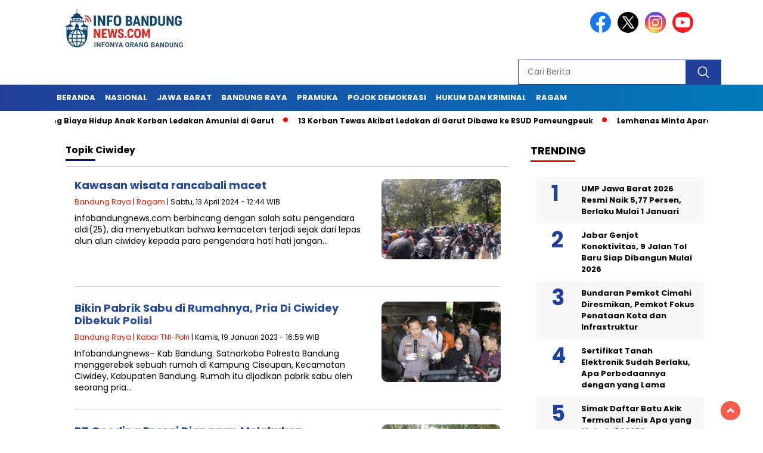

--- FILE ---
content_type: text/html; charset=UTF-8
request_url: https://infobandungnews.com/tag/ciwidey/
body_size: 18752
content:
<!doctype html>
<html class="no-js" dir="ltr" lang="id" prefix="og: https://ogp.me/ns#" >

<head>
    <meta charset="UTF-8">
    <link href="http://gmpg.org/xfn/11" rel="profile">
    <link href="https://infobandungnews.com/xmlrpc.php" rel="pingback">
    <meta http-equiv="x-ua-compatible" content="ie=edge">
    <title>Ciwidey - Infobandungnews.com</title>

		<!-- All in One SEO 4.9.3 - aioseo.com -->
	<meta name="robots" content="max-image-preview:large" />
	<link rel="canonical" href="https://infobandungnews.com/tag/ciwidey/" />
	<meta name="generator" content="All in One SEO (AIOSEO) 4.9.3" />
		<script type="application/ld+json" class="aioseo-schema">
			{"@context":"https:\/\/schema.org","@graph":[{"@type":"BreadcrumbList","@id":"https:\/\/infobandungnews.com\/tag\/ciwidey\/#breadcrumblist","itemListElement":[{"@type":"ListItem","@id":"https:\/\/infobandungnews.com#listItem","position":1,"name":"Beranda","item":"https:\/\/infobandungnews.com","nextItem":{"@type":"ListItem","@id":"https:\/\/infobandungnews.com\/tag\/ciwidey\/#listItem","name":"Ciwidey"}},{"@type":"ListItem","@id":"https:\/\/infobandungnews.com\/tag\/ciwidey\/#listItem","position":2,"name":"Ciwidey","previousItem":{"@type":"ListItem","@id":"https:\/\/infobandungnews.com#listItem","name":"Beranda"}}]},{"@type":"CollectionPage","@id":"https:\/\/infobandungnews.com\/tag\/ciwidey\/#collectionpage","url":"https:\/\/infobandungnews.com\/tag\/ciwidey\/","name":"Ciwidey - Infobandungnews.com","inLanguage":"id-ID","isPartOf":{"@id":"https:\/\/infobandungnews.com\/#website"},"breadcrumb":{"@id":"https:\/\/infobandungnews.com\/tag\/ciwidey\/#breadcrumblist"}},{"@type":"Organization","@id":"https:\/\/infobandungnews.com\/#organization","name":"Infobandungnews.com","description":"Infonya Orang Bandung","url":"https:\/\/infobandungnews.com\/","email":"pratamaselarasmedia@gmailcom","telephone":"+6285157997070","foundingDate":"2022-11-02","numberOfEmployees":{"@type":"QuantitativeValue","value":6},"logo":{"@type":"ImageObject","url":"https:\/\/infobandungnews.com\/wp-content\/uploads\/2023\/08\/logo-ibn-kecil-baru.png","@id":"https:\/\/infobandungnews.com\/tag\/ciwidey\/#organizationLogo","width":170,"height":100},"image":{"@id":"https:\/\/infobandungnews.com\/tag\/ciwidey\/#organizationLogo"},"sameAs":["https:\/\/facebook.com\/infobandungnews","https:\/\/x.com\/infobandungnews","https:\/\/instagram.com\/infobandungnews","https:\/\/pinterest.com\/infobandungnews","https:\/\/youtube.com\/infobandungnews","https:\/\/linkedin.com\/in\/infobandungnews"]},{"@type":"WebSite","@id":"https:\/\/infobandungnews.com\/#website","url":"https:\/\/infobandungnews.com\/","name":"Infobandungnews.com","alternateName":"Infobandungnews","description":"Infonya Orang Bandung","inLanguage":"id-ID","publisher":{"@id":"https:\/\/infobandungnews.com\/#organization"}}]}
		</script>
		<!-- All in One SEO -->

<link rel='dns-prefetch' href='//cdnjs.cloudflare.com' />
<link rel='dns-prefetch' href='//www.googletagmanager.com' />
<link rel='dns-prefetch' href='//fonts.googleapis.com' />
<link rel="alternate" type="application/rss+xml" title="Infobandungnews.com &raquo; Feed" href="https://infobandungnews.com/feed/" />
<link rel="alternate" type="application/rss+xml" title="Infobandungnews.com &raquo; Umpan Komentar" href="https://infobandungnews.com/comments/feed/" />
<script id="wpp-js" src="https://infobandungnews.com/wp-content/plugins/wordpress-popular-posts/assets/js/wpp.min.js?ver=7.3.6" data-sampling="0" data-sampling-rate="100" data-api-url="https://infobandungnews.com/wp-json/wordpress-popular-posts" data-post-id="0" data-token="34ff94fd6a" data-lang="0" data-debug="0"></script>
<link rel="alternate" type="application/rss+xml" title="Infobandungnews.com &raquo; Ciwidey Umpan Tag" href="https://infobandungnews.com/tag/ciwidey/feed/" />
		<!-- This site uses the Google Analytics by MonsterInsights plugin v9.11.1 - Using Analytics tracking - https://www.monsterinsights.com/ -->
							<script src="//www.googletagmanager.com/gtag/js?id=G-GEGC7THZS0"  data-cfasync="false" data-wpfc-render="false" async></script>
			<script data-cfasync="false" data-wpfc-render="false">
				var mi_version = '9.11.1';
				var mi_track_user = true;
				var mi_no_track_reason = '';
								var MonsterInsightsDefaultLocations = {"page_location":"https:\/\/infobandungnews.com\/tag\/ciwidey\/"};
								if ( typeof MonsterInsightsPrivacyGuardFilter === 'function' ) {
					var MonsterInsightsLocations = (typeof MonsterInsightsExcludeQuery === 'object') ? MonsterInsightsPrivacyGuardFilter( MonsterInsightsExcludeQuery ) : MonsterInsightsPrivacyGuardFilter( MonsterInsightsDefaultLocations );
				} else {
					var MonsterInsightsLocations = (typeof MonsterInsightsExcludeQuery === 'object') ? MonsterInsightsExcludeQuery : MonsterInsightsDefaultLocations;
				}

								var disableStrs = [
										'ga-disable-G-GEGC7THZS0',
									];

				/* Function to detect opted out users */
				function __gtagTrackerIsOptedOut() {
					for (var index = 0; index < disableStrs.length; index++) {
						if (document.cookie.indexOf(disableStrs[index] + '=true') > -1) {
							return true;
						}
					}

					return false;
				}

				/* Disable tracking if the opt-out cookie exists. */
				if (__gtagTrackerIsOptedOut()) {
					for (var index = 0; index < disableStrs.length; index++) {
						window[disableStrs[index]] = true;
					}
				}

				/* Opt-out function */
				function __gtagTrackerOptout() {
					for (var index = 0; index < disableStrs.length; index++) {
						document.cookie = disableStrs[index] + '=true; expires=Thu, 31 Dec 2099 23:59:59 UTC; path=/';
						window[disableStrs[index]] = true;
					}
				}

				if ('undefined' === typeof gaOptout) {
					function gaOptout() {
						__gtagTrackerOptout();
					}
				}
								window.dataLayer = window.dataLayer || [];

				window.MonsterInsightsDualTracker = {
					helpers: {},
					trackers: {},
				};
				if (mi_track_user) {
					function __gtagDataLayer() {
						dataLayer.push(arguments);
					}

					function __gtagTracker(type, name, parameters) {
						if (!parameters) {
							parameters = {};
						}

						if (parameters.send_to) {
							__gtagDataLayer.apply(null, arguments);
							return;
						}

						if (type === 'event') {
														parameters.send_to = monsterinsights_frontend.v4_id;
							var hookName = name;
							if (typeof parameters['event_category'] !== 'undefined') {
								hookName = parameters['event_category'] + ':' + name;
							}

							if (typeof MonsterInsightsDualTracker.trackers[hookName] !== 'undefined') {
								MonsterInsightsDualTracker.trackers[hookName](parameters);
							} else {
								__gtagDataLayer('event', name, parameters);
							}
							
						} else {
							__gtagDataLayer.apply(null, arguments);
						}
					}

					__gtagTracker('js', new Date());
					__gtagTracker('set', {
						'developer_id.dZGIzZG': true,
											});
					if ( MonsterInsightsLocations.page_location ) {
						__gtagTracker('set', MonsterInsightsLocations);
					}
										__gtagTracker('config', 'G-GEGC7THZS0', {"forceSSL":"true","link_attribution":"true"} );
										window.gtag = __gtagTracker;										(function () {
						/* https://developers.google.com/analytics/devguides/collection/analyticsjs/ */
						/* ga and __gaTracker compatibility shim. */
						var noopfn = function () {
							return null;
						};
						var newtracker = function () {
							return new Tracker();
						};
						var Tracker = function () {
							return null;
						};
						var p = Tracker.prototype;
						p.get = noopfn;
						p.set = noopfn;
						p.send = function () {
							var args = Array.prototype.slice.call(arguments);
							args.unshift('send');
							__gaTracker.apply(null, args);
						};
						var __gaTracker = function () {
							var len = arguments.length;
							if (len === 0) {
								return;
							}
							var f = arguments[len - 1];
							if (typeof f !== 'object' || f === null || typeof f.hitCallback !== 'function') {
								if ('send' === arguments[0]) {
									var hitConverted, hitObject = false, action;
									if ('event' === arguments[1]) {
										if ('undefined' !== typeof arguments[3]) {
											hitObject = {
												'eventAction': arguments[3],
												'eventCategory': arguments[2],
												'eventLabel': arguments[4],
												'value': arguments[5] ? arguments[5] : 1,
											}
										}
									}
									if ('pageview' === arguments[1]) {
										if ('undefined' !== typeof arguments[2]) {
											hitObject = {
												'eventAction': 'page_view',
												'page_path': arguments[2],
											}
										}
									}
									if (typeof arguments[2] === 'object') {
										hitObject = arguments[2];
									}
									if (typeof arguments[5] === 'object') {
										Object.assign(hitObject, arguments[5]);
									}
									if ('undefined' !== typeof arguments[1].hitType) {
										hitObject = arguments[1];
										if ('pageview' === hitObject.hitType) {
											hitObject.eventAction = 'page_view';
										}
									}
									if (hitObject) {
										action = 'timing' === arguments[1].hitType ? 'timing_complete' : hitObject.eventAction;
										hitConverted = mapArgs(hitObject);
										__gtagTracker('event', action, hitConverted);
									}
								}
								return;
							}

							function mapArgs(args) {
								var arg, hit = {};
								var gaMap = {
									'eventCategory': 'event_category',
									'eventAction': 'event_action',
									'eventLabel': 'event_label',
									'eventValue': 'event_value',
									'nonInteraction': 'non_interaction',
									'timingCategory': 'event_category',
									'timingVar': 'name',
									'timingValue': 'value',
									'timingLabel': 'event_label',
									'page': 'page_path',
									'location': 'page_location',
									'title': 'page_title',
									'referrer' : 'page_referrer',
								};
								for (arg in args) {
																		if (!(!args.hasOwnProperty(arg) || !gaMap.hasOwnProperty(arg))) {
										hit[gaMap[arg]] = args[arg];
									} else {
										hit[arg] = args[arg];
									}
								}
								return hit;
							}

							try {
								f.hitCallback();
							} catch (ex) {
							}
						};
						__gaTracker.create = newtracker;
						__gaTracker.getByName = newtracker;
						__gaTracker.getAll = function () {
							return [];
						};
						__gaTracker.remove = noopfn;
						__gaTracker.loaded = true;
						window['__gaTracker'] = __gaTracker;
					})();
									} else {
										console.log("");
					(function () {
						function __gtagTracker() {
							return null;
						}

						window['__gtagTracker'] = __gtagTracker;
						window['gtag'] = __gtagTracker;
					})();
									}
			</script>
							<!-- / Google Analytics by MonsterInsights -->
		<style id='wp-img-auto-sizes-contain-inline-css'>
img:is([sizes=auto i],[sizes^="auto," i]){contain-intrinsic-size:3000px 1500px}
/*# sourceURL=wp-img-auto-sizes-contain-inline-css */
</style>
<style id='wp-emoji-styles-inline-css'>

	img.wp-smiley, img.emoji {
		display: inline !important;
		border: none !important;
		box-shadow: none !important;
		height: 1em !important;
		width: 1em !important;
		margin: 0 0.07em !important;
		vertical-align: -0.1em !important;
		background: none !important;
		padding: 0 !important;
	}
/*# sourceURL=wp-emoji-styles-inline-css */
</style>
<style id='wp-block-library-inline-css'>
:root{--wp-block-synced-color:#7a00df;--wp-block-synced-color--rgb:122,0,223;--wp-bound-block-color:var(--wp-block-synced-color);--wp-editor-canvas-background:#ddd;--wp-admin-theme-color:#007cba;--wp-admin-theme-color--rgb:0,124,186;--wp-admin-theme-color-darker-10:#006ba1;--wp-admin-theme-color-darker-10--rgb:0,107,160.5;--wp-admin-theme-color-darker-20:#005a87;--wp-admin-theme-color-darker-20--rgb:0,90,135;--wp-admin-border-width-focus:2px}@media (min-resolution:192dpi){:root{--wp-admin-border-width-focus:1.5px}}.wp-element-button{cursor:pointer}:root .has-very-light-gray-background-color{background-color:#eee}:root .has-very-dark-gray-background-color{background-color:#313131}:root .has-very-light-gray-color{color:#eee}:root .has-very-dark-gray-color{color:#313131}:root .has-vivid-green-cyan-to-vivid-cyan-blue-gradient-background{background:linear-gradient(135deg,#00d084,#0693e3)}:root .has-purple-crush-gradient-background{background:linear-gradient(135deg,#34e2e4,#4721fb 50%,#ab1dfe)}:root .has-hazy-dawn-gradient-background{background:linear-gradient(135deg,#faaca8,#dad0ec)}:root .has-subdued-olive-gradient-background{background:linear-gradient(135deg,#fafae1,#67a671)}:root .has-atomic-cream-gradient-background{background:linear-gradient(135deg,#fdd79a,#004a59)}:root .has-nightshade-gradient-background{background:linear-gradient(135deg,#330968,#31cdcf)}:root .has-midnight-gradient-background{background:linear-gradient(135deg,#020381,#2874fc)}:root{--wp--preset--font-size--normal:16px;--wp--preset--font-size--huge:42px}.has-regular-font-size{font-size:1em}.has-larger-font-size{font-size:2.625em}.has-normal-font-size{font-size:var(--wp--preset--font-size--normal)}.has-huge-font-size{font-size:var(--wp--preset--font-size--huge)}.has-text-align-center{text-align:center}.has-text-align-left{text-align:left}.has-text-align-right{text-align:right}.has-fit-text{white-space:nowrap!important}#end-resizable-editor-section{display:none}.aligncenter{clear:both}.items-justified-left{justify-content:flex-start}.items-justified-center{justify-content:center}.items-justified-right{justify-content:flex-end}.items-justified-space-between{justify-content:space-between}.screen-reader-text{border:0;clip-path:inset(50%);height:1px;margin:-1px;overflow:hidden;padding:0;position:absolute;width:1px;word-wrap:normal!important}.screen-reader-text:focus{background-color:#ddd;clip-path:none;color:#444;display:block;font-size:1em;height:auto;left:5px;line-height:normal;padding:15px 23px 14px;text-decoration:none;top:5px;width:auto;z-index:100000}html :where(.has-border-color){border-style:solid}html :where([style*=border-top-color]){border-top-style:solid}html :where([style*=border-right-color]){border-right-style:solid}html :where([style*=border-bottom-color]){border-bottom-style:solid}html :where([style*=border-left-color]){border-left-style:solid}html :where([style*=border-width]){border-style:solid}html :where([style*=border-top-width]){border-top-style:solid}html :where([style*=border-right-width]){border-right-style:solid}html :where([style*=border-bottom-width]){border-bottom-style:solid}html :where([style*=border-left-width]){border-left-style:solid}html :where(img[class*=wp-image-]){height:auto;max-width:100%}:where(figure){margin:0 0 1em}html :where(.is-position-sticky){--wp-admin--admin-bar--position-offset:var(--wp-admin--admin-bar--height,0px)}@media screen and (max-width:600px){html :where(.is-position-sticky){--wp-admin--admin-bar--position-offset:0px}}

/*# sourceURL=wp-block-library-inline-css */
</style><style id='global-styles-inline-css'>
:root{--wp--preset--aspect-ratio--square: 1;--wp--preset--aspect-ratio--4-3: 4/3;--wp--preset--aspect-ratio--3-4: 3/4;--wp--preset--aspect-ratio--3-2: 3/2;--wp--preset--aspect-ratio--2-3: 2/3;--wp--preset--aspect-ratio--16-9: 16/9;--wp--preset--aspect-ratio--9-16: 9/16;--wp--preset--color--black: #000000;--wp--preset--color--cyan-bluish-gray: #abb8c3;--wp--preset--color--white: #ffffff;--wp--preset--color--pale-pink: #f78da7;--wp--preset--color--vivid-red: #cf2e2e;--wp--preset--color--luminous-vivid-orange: #ff6900;--wp--preset--color--luminous-vivid-amber: #fcb900;--wp--preset--color--light-green-cyan: #7bdcb5;--wp--preset--color--vivid-green-cyan: #00d084;--wp--preset--color--pale-cyan-blue: #8ed1fc;--wp--preset--color--vivid-cyan-blue: #0693e3;--wp--preset--color--vivid-purple: #9b51e0;--wp--preset--gradient--vivid-cyan-blue-to-vivid-purple: linear-gradient(135deg,rgb(6,147,227) 0%,rgb(155,81,224) 100%);--wp--preset--gradient--light-green-cyan-to-vivid-green-cyan: linear-gradient(135deg,rgb(122,220,180) 0%,rgb(0,208,130) 100%);--wp--preset--gradient--luminous-vivid-amber-to-luminous-vivid-orange: linear-gradient(135deg,rgb(252,185,0) 0%,rgb(255,105,0) 100%);--wp--preset--gradient--luminous-vivid-orange-to-vivid-red: linear-gradient(135deg,rgb(255,105,0) 0%,rgb(207,46,46) 100%);--wp--preset--gradient--very-light-gray-to-cyan-bluish-gray: linear-gradient(135deg,rgb(238,238,238) 0%,rgb(169,184,195) 100%);--wp--preset--gradient--cool-to-warm-spectrum: linear-gradient(135deg,rgb(74,234,220) 0%,rgb(151,120,209) 20%,rgb(207,42,186) 40%,rgb(238,44,130) 60%,rgb(251,105,98) 80%,rgb(254,248,76) 100%);--wp--preset--gradient--blush-light-purple: linear-gradient(135deg,rgb(255,206,236) 0%,rgb(152,150,240) 100%);--wp--preset--gradient--blush-bordeaux: linear-gradient(135deg,rgb(254,205,165) 0%,rgb(254,45,45) 50%,rgb(107,0,62) 100%);--wp--preset--gradient--luminous-dusk: linear-gradient(135deg,rgb(255,203,112) 0%,rgb(199,81,192) 50%,rgb(65,88,208) 100%);--wp--preset--gradient--pale-ocean: linear-gradient(135deg,rgb(255,245,203) 0%,rgb(182,227,212) 50%,rgb(51,167,181) 100%);--wp--preset--gradient--electric-grass: linear-gradient(135deg,rgb(202,248,128) 0%,rgb(113,206,126) 100%);--wp--preset--gradient--midnight: linear-gradient(135deg,rgb(2,3,129) 0%,rgb(40,116,252) 100%);--wp--preset--font-size--small: 13px;--wp--preset--font-size--medium: 20px;--wp--preset--font-size--large: 36px;--wp--preset--font-size--x-large: 42px;--wp--preset--spacing--20: 0.44rem;--wp--preset--spacing--30: 0.67rem;--wp--preset--spacing--40: 1rem;--wp--preset--spacing--50: 1.5rem;--wp--preset--spacing--60: 2.25rem;--wp--preset--spacing--70: 3.38rem;--wp--preset--spacing--80: 5.06rem;--wp--preset--shadow--natural: 6px 6px 9px rgba(0, 0, 0, 0.2);--wp--preset--shadow--deep: 12px 12px 50px rgba(0, 0, 0, 0.4);--wp--preset--shadow--sharp: 6px 6px 0px rgba(0, 0, 0, 0.2);--wp--preset--shadow--outlined: 6px 6px 0px -3px rgb(255, 255, 255), 6px 6px rgb(0, 0, 0);--wp--preset--shadow--crisp: 6px 6px 0px rgb(0, 0, 0);}:where(.is-layout-flex){gap: 0.5em;}:where(.is-layout-grid){gap: 0.5em;}body .is-layout-flex{display: flex;}.is-layout-flex{flex-wrap: wrap;align-items: center;}.is-layout-flex > :is(*, div){margin: 0;}body .is-layout-grid{display: grid;}.is-layout-grid > :is(*, div){margin: 0;}:where(.wp-block-columns.is-layout-flex){gap: 2em;}:where(.wp-block-columns.is-layout-grid){gap: 2em;}:where(.wp-block-post-template.is-layout-flex){gap: 1.25em;}:where(.wp-block-post-template.is-layout-grid){gap: 1.25em;}.has-black-color{color: var(--wp--preset--color--black) !important;}.has-cyan-bluish-gray-color{color: var(--wp--preset--color--cyan-bluish-gray) !important;}.has-white-color{color: var(--wp--preset--color--white) !important;}.has-pale-pink-color{color: var(--wp--preset--color--pale-pink) !important;}.has-vivid-red-color{color: var(--wp--preset--color--vivid-red) !important;}.has-luminous-vivid-orange-color{color: var(--wp--preset--color--luminous-vivid-orange) !important;}.has-luminous-vivid-amber-color{color: var(--wp--preset--color--luminous-vivid-amber) !important;}.has-light-green-cyan-color{color: var(--wp--preset--color--light-green-cyan) !important;}.has-vivid-green-cyan-color{color: var(--wp--preset--color--vivid-green-cyan) !important;}.has-pale-cyan-blue-color{color: var(--wp--preset--color--pale-cyan-blue) !important;}.has-vivid-cyan-blue-color{color: var(--wp--preset--color--vivid-cyan-blue) !important;}.has-vivid-purple-color{color: var(--wp--preset--color--vivid-purple) !important;}.has-black-background-color{background-color: var(--wp--preset--color--black) !important;}.has-cyan-bluish-gray-background-color{background-color: var(--wp--preset--color--cyan-bluish-gray) !important;}.has-white-background-color{background-color: var(--wp--preset--color--white) !important;}.has-pale-pink-background-color{background-color: var(--wp--preset--color--pale-pink) !important;}.has-vivid-red-background-color{background-color: var(--wp--preset--color--vivid-red) !important;}.has-luminous-vivid-orange-background-color{background-color: var(--wp--preset--color--luminous-vivid-orange) !important;}.has-luminous-vivid-amber-background-color{background-color: var(--wp--preset--color--luminous-vivid-amber) !important;}.has-light-green-cyan-background-color{background-color: var(--wp--preset--color--light-green-cyan) !important;}.has-vivid-green-cyan-background-color{background-color: var(--wp--preset--color--vivid-green-cyan) !important;}.has-pale-cyan-blue-background-color{background-color: var(--wp--preset--color--pale-cyan-blue) !important;}.has-vivid-cyan-blue-background-color{background-color: var(--wp--preset--color--vivid-cyan-blue) !important;}.has-vivid-purple-background-color{background-color: var(--wp--preset--color--vivid-purple) !important;}.has-black-border-color{border-color: var(--wp--preset--color--black) !important;}.has-cyan-bluish-gray-border-color{border-color: var(--wp--preset--color--cyan-bluish-gray) !important;}.has-white-border-color{border-color: var(--wp--preset--color--white) !important;}.has-pale-pink-border-color{border-color: var(--wp--preset--color--pale-pink) !important;}.has-vivid-red-border-color{border-color: var(--wp--preset--color--vivid-red) !important;}.has-luminous-vivid-orange-border-color{border-color: var(--wp--preset--color--luminous-vivid-orange) !important;}.has-luminous-vivid-amber-border-color{border-color: var(--wp--preset--color--luminous-vivid-amber) !important;}.has-light-green-cyan-border-color{border-color: var(--wp--preset--color--light-green-cyan) !important;}.has-vivid-green-cyan-border-color{border-color: var(--wp--preset--color--vivid-green-cyan) !important;}.has-pale-cyan-blue-border-color{border-color: var(--wp--preset--color--pale-cyan-blue) !important;}.has-vivid-cyan-blue-border-color{border-color: var(--wp--preset--color--vivid-cyan-blue) !important;}.has-vivid-purple-border-color{border-color: var(--wp--preset--color--vivid-purple) !important;}.has-vivid-cyan-blue-to-vivid-purple-gradient-background{background: var(--wp--preset--gradient--vivid-cyan-blue-to-vivid-purple) !important;}.has-light-green-cyan-to-vivid-green-cyan-gradient-background{background: var(--wp--preset--gradient--light-green-cyan-to-vivid-green-cyan) !important;}.has-luminous-vivid-amber-to-luminous-vivid-orange-gradient-background{background: var(--wp--preset--gradient--luminous-vivid-amber-to-luminous-vivid-orange) !important;}.has-luminous-vivid-orange-to-vivid-red-gradient-background{background: var(--wp--preset--gradient--luminous-vivid-orange-to-vivid-red) !important;}.has-very-light-gray-to-cyan-bluish-gray-gradient-background{background: var(--wp--preset--gradient--very-light-gray-to-cyan-bluish-gray) !important;}.has-cool-to-warm-spectrum-gradient-background{background: var(--wp--preset--gradient--cool-to-warm-spectrum) !important;}.has-blush-light-purple-gradient-background{background: var(--wp--preset--gradient--blush-light-purple) !important;}.has-blush-bordeaux-gradient-background{background: var(--wp--preset--gradient--blush-bordeaux) !important;}.has-luminous-dusk-gradient-background{background: var(--wp--preset--gradient--luminous-dusk) !important;}.has-pale-ocean-gradient-background{background: var(--wp--preset--gradient--pale-ocean) !important;}.has-electric-grass-gradient-background{background: var(--wp--preset--gradient--electric-grass) !important;}.has-midnight-gradient-background{background: var(--wp--preset--gradient--midnight) !important;}.has-small-font-size{font-size: var(--wp--preset--font-size--small) !important;}.has-medium-font-size{font-size: var(--wp--preset--font-size--medium) !important;}.has-large-font-size{font-size: var(--wp--preset--font-size--large) !important;}.has-x-large-font-size{font-size: var(--wp--preset--font-size--x-large) !important;}
/*# sourceURL=global-styles-inline-css */
</style>

<style id='classic-theme-styles-inline-css'>
/*! This file is auto-generated */
.wp-block-button__link{color:#fff;background-color:#32373c;border-radius:9999px;box-shadow:none;text-decoration:none;padding:calc(.667em + 2px) calc(1.333em + 2px);font-size:1.125em}.wp-block-file__button{background:#32373c;color:#fff;text-decoration:none}
/*# sourceURL=/wp-includes/css/classic-themes.min.css */
</style>
<link rel='stylesheet' id='wordpress-popular-posts-css-css' href='https://infobandungnews.com/wp-content/plugins/wordpress-popular-posts/assets/css/wpp.css?ver=7.3.6' media='all' />
<link rel='stylesheet' id='styleku-css' href='https://infobandungnews.com/wp-content/themes/nomina/style.css?ver=1.7' media='all' />
<link rel='stylesheet' id='lightslidercss-css' href='https://infobandungnews.com/wp-content/themes/nomina/css/lightslider.min.css?ver=1.1' media='all' />
<link rel='stylesheet' id='flexslidercss-css' href='https://infobandungnews.com/wp-content/themes/nomina/css/flexslider.css?ver=1.1' media='all' />
<link rel='stylesheet' id='owlcss-css' href='https://infobandungnews.com/wp-content/themes/nomina/css/owl.carousel.min.css?ver=2.1' media='all' />
<link rel='stylesheet' id='swiper-css-css' href='https://cdnjs.cloudflare.com/ajax/libs/Swiper/11.0.5/swiper-bundle.css?ver=11.0.5' media='all' />
<link rel='stylesheet' id='google-fonts-css' href='https://fonts.googleapis.com/css2?family=Poppins:ital,wght@0,400;0,700;1,400;1,700&#038;display=swap' media='all' />
<link rel='stylesheet' id='google-fonts-paragraph-css' href='https://fonts.googleapis.com/css2?family=Poppins:ital,wght@0,400;0,700;1,400;1,700&#038;display=swap' media='all' />
<script src="https://infobandungnews.com/wp-content/plugins/google-analytics-for-wordpress/assets/js/frontend-gtag.min.js?ver=9.11.1" id="monsterinsights-frontend-script-js" async data-wp-strategy="async"></script>
<script data-cfasync="false" data-wpfc-render="false" id='monsterinsights-frontend-script-js-extra'>var monsterinsights_frontend = {"js_events_tracking":"true","download_extensions":"doc,pdf,ppt,zip,xls,docx,pptx,xlsx","inbound_paths":"[{\"path\":\"\\\/go\\\/\",\"label\":\"affiliate\"},{\"path\":\"\\\/recommend\\\/\",\"label\":\"affiliate\"}]","home_url":"https:\/\/infobandungnews.com","hash_tracking":"false","v4_id":"G-GEGC7THZS0"};</script>
<script src="https://infobandungnews.com/wp-includes/js/jquery/jquery.min.js?ver=3.7.1" id="jquery-core-js"></script>
<script src="https://infobandungnews.com/wp-includes/js/jquery/jquery-migrate.min.js?ver=3.4.1" id="jquery-migrate-js"></script>
<script src="https://infobandungnews.com/wp-content/themes/nomina/js/owl.carousel.min.js?ver=1" id="owljs-js"></script>
<script src="https://infobandungnews.com/wp-content/themes/nomina/js/lightslider.min.js?ver=6.9" id="lightslider-js"></script>
<script src="https://cdnjs.cloudflare.com/ajax/libs/Swiper/11.0.5/swiper-bundle.min.js?ver=11.0.5" id="script-swipe-js"></script>

<!-- Potongan tag Google (gtag.js) ditambahkan oleh Site Kit -->
<!-- Snippet Google Analytics telah ditambahkan oleh Site Kit -->
<script src="https://www.googletagmanager.com/gtag/js?id=GT-T5PXNMZ" id="google_gtagjs-js" async></script>
<script id="google_gtagjs-js-after">
window.dataLayer = window.dataLayer || [];function gtag(){dataLayer.push(arguments);}
gtag("set","linker",{"domains":["infobandungnews.com"]});
gtag("js", new Date());
gtag("set", "developer_id.dZTNiMT", true);
gtag("config", "GT-T5PXNMZ");
//# sourceURL=google_gtagjs-js-after
</script>
<link rel="https://api.w.org/" href="https://infobandungnews.com/wp-json/" /><link rel="alternate" title="JSON" type="application/json" href="https://infobandungnews.com/wp-json/wp/v2/tags/491" /><link rel="EditURI" type="application/rsd+xml" title="RSD" href="https://infobandungnews.com/xmlrpc.php?rsd" />
<meta property="fb:app_id" content=""/><meta name="generator" content="Site Kit by Google 1.170.0" />            <style id="wpp-loading-animation-styles">@-webkit-keyframes bgslide{from{background-position-x:0}to{background-position-x:-200%}}@keyframes bgslide{from{background-position-x:0}to{background-position-x:-200%}}.wpp-widget-block-placeholder,.wpp-shortcode-placeholder{margin:0 auto;width:60px;height:3px;background:#dd3737;background:linear-gradient(90deg,#dd3737 0%,#571313 10%,#dd3737 100%);background-size:200% auto;border-radius:3px;-webkit-animation:bgslide 1s infinite linear;animation:bgslide 1s infinite linear}</style>
                     <style>
             .menu-utama > li > a, .headline-judul a, .news-feed-judul, .news-feed-judul-block, .news-feed-list .kategori, .judul-sidebar-right, .judul-sidebar-left, .judul-sidebar-single, .single-kategori a span, .judul-label-kategori span, .kategori-mobile, .category-kategori a, .wpp-list > li > a, .recent-post-widget a, .page-numbers, .menu-bawah li a, #category-content h2 a, .category-text-wrap, .judul-label-kategori, .category-kategori, .headline-label, .search-form .search-field, .recent-post-widget .waktu, .single-kategori a, #single-content h1, .tanggal-single, .related-post-wrap, .caption-photo, .tagname, .tagname a, .footer-copyright, .judul-berita-pilihan, .kategori-berita-pilihan, #berita-pilihan h2 a, #page-content h1, .judul-berita-rekomendasi, .kategori-berita-rekomendasi, #berita-rekomendasi h2, .mobile-berita-terbaru .berita-terbaru, .judul-berita-terbaru a, .mobile-kategori-berita-terbaru, .tanggal-berita-terbaru, .news-feed-text-block .tanggal, .menu-utama > li > ul.sub-menu > li a, .mobile-menu-kiri li a, .judul-headline, a.slider-kategori, a.judul-slider, .judul-thumbnail, .alamat, .before-widget, .before-widget select, .before-widget ul li a, .before-widget ul li, .nama-penulis, .desktop-berita-terbaru .berita-terbaru, .desktop-berita-terbaru-box p, .desktop-kategori-berita-terbaru, .error404 p, .headline-label-mobile-dua, h2.headline-judul-mobile-dua a, .wrap-text-headline-dua .tanggal, .judul-berita-pilihan, .before-widget h2, .judul-sidebar-right, .judul-sidebar-single, .marquee-baru a, .marquee-baru .inner a, .headline-tiga-text-wrap-mobile h2 a, .totalpembaca, h2.headline-judul-mobile a, .headline-label-mobile, .menu-network-wrap, .network-title, .menu-network-wrap a { 
    font-family: 'Poppins', sans-serif; }  
             
.single-article-text, .single-article-text p { 
    font-family: 'Poppins', sans-serif; 
    font-size: 16px; }    
             
#single-content figcaption.wp-element-caption, .wp-caption, .caption-photo, .caption-photo-buka-tutup {
      font-family: 'Poppins', sans-serif; 
             }

        
                     
.menu-utama > li > a, .menu-bawah > li > a, .menu-utama > li > ul.sub-menu > li a { 
    font-size: 
    13px; }
             
             
                 .menu-utama { text-align: left; }
                     
                          #single-content h1 { text-align: left}
             
             
    .single-kategori { text-align: left; }
    
                             .fluid-nav, footer, .scroll-to-continue, .ad-middle .ad-title, .ad-middle .scroll-to-resume, .tagname span, .tagname a:hover, .headline-tiga-text-wrap-mobile { background: rgb(33,64,154); background: linear-gradient(90deg, rgba(33,64,154,1) 0%, rgba(1,123,189,1) 100%);} .menu-utama { background: transparent;}
.nama-penulis a, single-kategori a, .single-article-text p a, .single-article-text h1 a, .single-article-text h2 a, .single-article-text h3 a, .single-article-text h4 a, .single-article-text h5 a, .single-article-text h6 a, .single-article-text ul li a, .single-article-text ol li a, .single-article-text div a, .single-article-text a, .judul-desktop-berita-terbaru:hover, .wpp-list > li > a.wpp-post-title:before, .recent-post-widget a:hover {color: #21409A}
.search-submit, .menu-utama > li > ul.sub-menu, .nav-links .current, .page-numbers:hover, .menu-utama > li > a:hover, .page-link-wrap span.current, .page-link-wrap a:hover {background: #21409A; }
.search-submit, .search-form .search-field, .mobile-menu-kiri-wrap form.search-form, .page-link-wrap span.current, a.post-page-numbers {border-color: #21409A;}
.line-satu, .line-dua, .line-tiga {background: #21409A; }
                    
    
             
             
         </style>
    <link rel="icon" href="https://infobandungnews.com/wp-content/uploads/2025/04/cropped-Logo-Ibn-no-Text-2025-Mini-32x32.jpg" sizes="32x32" />
<link rel="icon" href="https://infobandungnews.com/wp-content/uploads/2025/04/cropped-Logo-Ibn-no-Text-2025-Mini-192x192.jpg" sizes="192x192" />
<link rel="apple-touch-icon" href="https://infobandungnews.com/wp-content/uploads/2025/04/cropped-Logo-Ibn-no-Text-2025-Mini-180x180.jpg" />
<meta name="msapplication-TileImage" content="https://infobandungnews.com/wp-content/uploads/2025/04/cropped-Logo-Ibn-no-Text-2025-Mini-270x270.jpg" />
    <meta name="viewport" content="width=device-width, initial-scale=1, shrink-to-fit=no">
    <meta name="theme-color" content="#21409A" />
	<link rel="preconnect" href="https://fonts.googleapis.com">
<link rel="preconnect" href="https://fonts.gstatic.com" crossorigin>

	<style>
	
		.search-submit { background-image: url('https://infobandungnews.com/wp-content/themes/nomina/img/icons8-search.svg'); background-repeat: no-repeat; background-position: 50% 50%; background-size: 40%; }
		
				#sidebar-right, #sidebar-single {top: 170px;}
		
		        .logged-in header{
            top: 0 !important;
        }
		
	</style>
	
</head>

<body class="archive tag tag-ciwidey tag-491 wp-custom-logo wp-embed-responsive wp-theme-nomina">
	  		



	<div id="sidebar-banner-bawah">
			<div>
			
		</div><!-- sidebar-banner-bawah WRAP -->
</div><!-- sidebar-banner-bawah BANNER -->	
    <header>
		<div class="header-fixed">
			<div class="header-shrink">
				
			
 <a id="logo" href="https://infobandungnews.com/" rel="home"> <img src="https://infobandungnews.com/wp-content/uploads/2025/04/cropped-Logo-Ibn-2025-mini-jadi.jpg" alt="logo" width="400" height="77" /></a>				
<div class="media-social-header">
				<a title="facebook" class="facebook-header" href="https://facebook.com" target="_blank"><img src="https://infobandungnews.com/wp-content/themes/nomina/img/fb-icon.svg" alt="facebook" width="35" height="35" /></a>
				<a title="twitter" class="twitter-header" href="https://twitter.com" target="_blank"><img src="https://infobandungnews.com/wp-content/themes/nomina/img/twitter-icon-baru.svg" alt="twiter" width="35" height="35"  /></a>
				<a title="instagram" class="instagram-header" href="https://instagram.com" target="_blank"><img src="https://infobandungnews.com/wp-content/themes/nomina/img/instagram-icon.svg" alt="instagram" width="35" height="35"  /></a>
				<a title="youtube" class="youtube-header" href="https://youtube.com" target="_blank"><img src="https://infobandungnews.com/wp-content/themes/nomina/img/youtube-icon.svg" alt="youtube" width="35" height="35"  /></a>
		 

			</div>
			
			<form method="get" class="search-form" action="https://infobandungnews.com/">
  <input type="text" class="search-field" name="s" placeholder="Cari Berita" value="" /> <input type="submit" class="search-submit" value="" /></form>   
			<div class="hamburger-button">
				<div class="line-satu"></div>
				<div class="line-dua"></div>
				<div class="line-tiga"></div>
			</div><!-- akhir hamburger-button -->
			<div class="mobile-menu-kiri-wrap">
		<a id="logo-menu-kiri" href="https://infobandungnews.com/" rel="home"> <img src="https://infobandungnews.com/wp-content/uploads/2025/04/cropped-Logo-Ibn-2025-mini-jadi.jpg" alt="logo"></a><span class="close-button-hamburger">&#10006;</span>
				<div class="clr"></div>
				<form method="get" class="search-form" action="https://infobandungnews.com/">
  <input type="text" class="search-field" name="s" placeholder="Cari Berita" value="" /> <input type="submit" class="search-submit" value="" /></form>   
			<div class="menu-menu-psm-container"><ul id="menu-menu-psm" class="mobile-menu-kiri"><li id="menu-item-1600" class="menu-item menu-item-type-custom menu-item-object-custom menu-item-home menu-item-1600"><a href="https://infobandungnews.com">Beranda</a></li>
<li id="menu-item-1689" class="menu-item menu-item-type-taxonomy menu-item-object-category menu-item-1689"><a href="https://infobandungnews.com/category/nasional/">Nasional</a></li>
<li id="menu-item-1690" class="menu-item menu-item-type-taxonomy menu-item-object-category menu-item-1690"><a href="https://infobandungnews.com/category/jawa-barat/">Jawa Barat</a></li>
<li id="menu-item-1691" class="menu-item menu-item-type-taxonomy menu-item-object-category menu-item-1691"><a href="https://infobandungnews.com/category/bandung-raya/">Bandung Raya</a></li>
<li id="menu-item-8369" class="menu-item menu-item-type-taxonomy menu-item-object-category menu-item-8369"><a href="https://infobandungnews.com/category/pramuka/">Pramuka</a></li>
<li id="menu-item-1692" class="menu-item menu-item-type-taxonomy menu-item-object-category menu-item-1692"><a href="https://infobandungnews.com/category/pojok-demokrasi/">Pojok Demokrasi</a></li>
<li id="menu-item-6627" class="menu-item menu-item-type-taxonomy menu-item-object-category menu-item-has-children menu-item-6627"><a href="https://infobandungnews.com/category/hukum-dan-kriminal/">Hukum Dan Kriminal</a>
<ul class="sub-menu">
	<li id="menu-item-1894" class="menu-item menu-item-type-taxonomy menu-item-object-category menu-item-1894"><a href="https://infobandungnews.com/category/kabar-tni-polri/">Kabar TNI-Polri</a></li>
</ul>
</li>
<li id="menu-item-1693" class="menu-item menu-item-type-taxonomy menu-item-object-category menu-item-has-children menu-item-1693"><a href="https://infobandungnews.com/category/ragam/">Ragam</a>
<ul class="sub-menu">
	<li id="menu-item-1694" class="menu-item menu-item-type-taxonomy menu-item-object-category menu-item-1694"><a href="https://infobandungnews.com/category/ragam/kuliner/">Kuliner</a></li>
</ul>
</li>
</ul></div>	
			</div><!-- akhir mobile-menu-kiri-wrap -->
		
<div class="clr">
	
		</div>
		</div><!-- akhir header shrink -->
			<div class="fluid-nav">
		<div class="menu-menu-psm-container"><ul id="menu-menu-psm-1" class="menu-utama"><li class="menu-item menu-item-type-custom menu-item-object-custom menu-item-home menu-item-1600"><a href="https://infobandungnews.com">Beranda</a></li>
<li class="menu-item menu-item-type-taxonomy menu-item-object-category menu-item-1689"><a href="https://infobandungnews.com/category/nasional/">Nasional</a></li>
<li class="menu-item menu-item-type-taxonomy menu-item-object-category menu-item-1690"><a href="https://infobandungnews.com/category/jawa-barat/">Jawa Barat</a></li>
<li class="menu-item menu-item-type-taxonomy menu-item-object-category menu-item-1691"><a href="https://infobandungnews.com/category/bandung-raya/">Bandung Raya</a></li>
<li class="menu-item menu-item-type-taxonomy menu-item-object-category menu-item-8369"><a href="https://infobandungnews.com/category/pramuka/">Pramuka</a></li>
<li class="menu-item menu-item-type-taxonomy menu-item-object-category menu-item-1692"><a href="https://infobandungnews.com/category/pojok-demokrasi/">Pojok Demokrasi</a></li>
<li class="menu-item menu-item-type-taxonomy menu-item-object-category menu-item-has-children menu-item-6627"><a href="https://infobandungnews.com/category/hukum-dan-kriminal/">Hukum Dan Kriminal</a>
<ul class="sub-menu">
	<li class="menu-item menu-item-type-taxonomy menu-item-object-category menu-item-1894"><a href="https://infobandungnews.com/category/kabar-tni-polri/">Kabar TNI-Polri</a></li>
</ul>
</li>
<li class="menu-item menu-item-type-taxonomy menu-item-object-category menu-item-has-children menu-item-1693"><a href="https://infobandungnews.com/category/ragam/">Ragam</a>
<ul class="sub-menu">
	<li class="menu-item menu-item-type-taxonomy menu-item-object-category menu-item-1694"><a href="https://infobandungnews.com/category/ragam/kuliner/">Kuliner</a></li>
</ul>
</li>
</ul></div> </div><!-- akhir fluid nav -->
		
						<!-- marquee -->
	
	<div class="marquee-baru">
		<div class="inner-wrap">
		 <div class="inner">
    <p>
			 <a href="https://infobandungnews.com/kdm-janji-tanggung-biaya-hidup-anak-korban-ledakan-amunisi-di-garut/">KDM Janji Tanggung Biaya Hidup Anak Korban Ledakan Amunisi di Garut</a>   
                    	 <a href="https://infobandungnews.com/13-korban-tewas-akibat-ledakan-di-garut-dibawa-ke-rsud-pameungpeuk/">13 Korban Tewas Akibat Ledakan di Garut Dibawa ke RSUD Pameungpeuk</a>   
                    	 <a href="https://infobandungnews.com/lemhanas-minta-aparat-tindak-tegas-preman-berkedok-ormas/">Lemhanas Minta Aparat Tindak Tegas Preman Berkedok Ormas</a>   
                    	 <a href="https://infobandungnews.com/satgas-premanisme-resmi-dibentuk-budi-gunawan-masyarakat-jangan-segan-untuk-melapor/">SATGAS PREMANISME RESMI DIBENTUK, BUDI GUNAWAN :MASYARAKAT JANGAN SEGAN UNTUK MELAPOR</a>   
                    	 <a href="https://infobandungnews.com/saeful-bachri-perda-penyelenggaraan-keolahragaan-dorong-peningkatan-kualitas-masyarakat-jabar-memiliki-daya-saing/">Saeful Bachri : Perda Penyelenggaraan Keolahragaan Dorong Peningkatan Kualitas Masyarakat Jabar Memiliki Daya Saing</a>   
                    		  </p>
			 </div>
  </div><!-- akhir inner-wrap -->
		</div>  <!-- akhir div marquee -->
				
		</div><!-- akhir header fixed -->
    </header>
	<div class="add-height"></div>
					

<div id="sidebar-banner-160x600-kanan">
			<div>
			
		</div><!-- sidebar-banner-160x600-kanan WRAP -->
</div><!-- sidebar-banner-160x600-kanan BANNER -->
<div id="sidebar-banner-160x600-kiri">
			<div>
			
		</div><!-- sidebar-banner-160x600-kiri WRAP -->
</div><!-- sidebar-banner-160x600-kiri BANNER -->
<div id="category-content-wrap">
<div id="category-content">
	<h2 class="judul-label-kategori"><span class="spansatu">Topik </span> <span>Ciwidey</span></h2>
	<!-- start breadcrumbs -->
	<!-- end breadcrumbs -->
		<div class="category-text-wrap">
		
		<p><img src="https://infobandungnews.com/wp-content/uploads/2024/04/IMG_2738-scaled-200x135.jpeg" alt="Kepadatan kendaraan terjadi menuju arah kawasan wisata rancabali ciwidey kabupaten bandung, terlihat banyak petugas yang mengurai kemacetan."></p>
					
		<div class="kategori-mobile">	
Bandung Raya		</div>
		<h2><a href="https://infobandungnews.com/kawasan-wisata-rancabali-macet/">Kawasan wisata rancabali macet</a></h2>
                <p class="category-kategori"><a href="https://infobandungnews.com/category/bandung-raya/" rel="category tag">Bandung Raya</a> | <a href="https://infobandungnews.com/category/ragam/" rel="category tag">Ragam</a><span>&nbsp;| Sabtu, 13 April 2024 -  12:44											 WIB</span></p>
		<div class="tanggal-mobile">
			Sabtu, 13 April 2024 -  12:44											 WIB		</div>
	<p>infobandungnews.com berbincang dengan salah satu pengendara aldi(25), dia menyebutkan bahwa kemacetan terjadi sejak dari lepas alun alun ciwidey kepada para pengendara hati hati jangan&#8230;</p>
		
	</div><!-- akhir category-text-wrap -->	

	
	
	
	<div class="clr"></div>

            	<div class="category-text-wrap">
		
		<p><img src="https://infobandungnews.com/wp-content/uploads/2023/01/IMG_20230119_165143-200x135.jpg" alt=""></p>
					
		<div class="kategori-mobile">	
Bandung Raya		</div>
		<h2><a href="https://infobandungnews.com/bikin-pabrik-sabu-di-rumahnya-pria-di-ciwidey-dibekuk-polisi/">Bikin Pabrik Sabu di Rumahnya, Pria Di Ciwidey Dibekuk Polisi</a></h2>
                <p class="category-kategori"><a href="https://infobandungnews.com/category/bandung-raya/" rel="category tag">Bandung Raya</a> | <a href="https://infobandungnews.com/category/kabar-tni-polri/" rel="category tag">Kabar TNI-Polri</a><span>&nbsp;| Kamis, 19 Januari 2023 -  16:59											 WIB</span></p>
		<div class="tanggal-mobile">
			Kamis, 19 Januari 2023 -  16:59											 WIB		</div>
	<p>Infobandungnews&#8211; Kab Bandung. Satnarkoba Polresta Bandung menggerebek sebuah rumah di Kampung Ciseupan, Kecamatan Ciwidey, Kabupaten Bandung. Rumah itu dijadikan pabrik sabu oleh seorang pria&#8230;</p>
		
	</div><!-- akhir category-text-wrap -->	

	
	
	
	<div class="clr"></div>

            	<div class="category-text-wrap">
		
		<p><img src="https://infobandungnews.com/wp-content/uploads/2022/12/IMG_20221229_112402-200x135.jpg" alt="DR H.  Dasep Kurnia Gunarudin, SH., MM . PT Geodipa melakukan kecurangan kecurangan dalam proses jual beli lahan.  Warga Desa Sugih Mukti Kecamatan Pasirjambu merencanakan akan menggugat PT Geodipa Energi terkait pengadaan Lahan Kompensasi (lakom) seluas 6 Ha. "></p>
					
		<div class="kategori-mobile">	
Bandung Raya		</div>
		<h2><a href="https://infobandungnews.com/pt-geodipa-energi-dianggap-melakukan-kecurangan-warga-sugihmukti-sepakat-menggugat/">PT Geodipa Energi Dianggap Melakukan Kecurangan Warga Sugihmukti Sepakat Menggugat</a></h2>
                <p class="category-kategori"><a href="https://infobandungnews.com/category/bandung-raya/" rel="category tag">Bandung Raya</a><span>&nbsp;| Kamis, 29 Desember 2022 -  11:39											 WIB</span></p>
		<div class="tanggal-mobile">
			Kamis, 29 Desember 2022 -  11:39											 WIB		</div>
	<p>Infobandungnews&#8211; Kabupaten Bandung. PT Geodipa Energi  dianggap melakukan kecurangan, warga Desa Sugih Mukti Kecamatan Pasirjambu merencanakan akan menggugat PT Geodipa Energi terkait pengadaan Lahan&#8230;</p>
		
	</div><!-- akhir category-text-wrap -->	

	
	
	
	<div class="clr"></div>

            	<div class="category-text-wrap">
		
		<p><img src="https://infobandungnews.com/wp-content/uploads/2022/12/Screenshot_20221216-214830_WhatsApp-660x330-1-200x135.jpg" alt="Inna lillahi wa inna ilaihi rojiuun Telah meninggal dunia Bapak M Ikbal Nur Direktur Utama PT Geo Dipa Energi (Persero) Pada Jumat, 16 Desember 2022 pukul 19.50
di RS Mayapada, Jakarta.Rumah Duka:Jl. Kemandoran VIII Komp P&K no.9 rt 006 rw 011, kel kebayoran lama, jakarta selatan.Dan akan disemayamkan di : Tanah Kusir (tentatif) Tanggal: 17 Desember 2022 Pukul: 08.00 WIB.Kami segenap Keluarga dan seluruh Insan Geo Dipa memohon agar segala kesalahan beliau selama hidup dapat dimaafkan, serta memohon doa agar seluruh dosanya diampuni oleh Allah. Amin. Atas perhatiannya kami ucapkan terimakasih,” jelas pengumuman yang disebarkan di WAG, Jumat (16/12/2022)."></p>
					
		<div class="kategori-mobile">	
Jawa Barat		</div>
		<h2><a href="https://infobandungnews.com/innalillaahi-wainnaillaihi-rojiun-dirut-geodipa-m-ikbal-nur-wafat/">Innalillaahi wainnaillaihi ro’jiun, Dirut GeoDipa M.Ikbal Nur Wafat</a></h2>
                <p class="category-kategori"><a href="https://infobandungnews.com/category/jawa-barat/" rel="category tag">Jawa Barat</a> | <a href="https://infobandungnews.com/category/nasional/" rel="category tag">Nasional</a> | <a href="https://infobandungnews.com/category/ragam/" rel="category tag">Ragam</a><span>&nbsp;| Sabtu, 17 Desember 2022 -  08:54											 WIB</span></p>
		<div class="tanggal-mobile">
			Sabtu, 17 Desember 2022 -  08:54											 WIB		</div>
	<p>Bandung. Sabtu 17 Desember 2022. Dunia kelistrikan dan energi kembali kehilangan putra terbaiknya, Direktur GeoDipa Energi M.Ikbal Nur meninggal dunia pada Jumat 16 Desember&#8230;</p>
		
	</div><!-- akhir category-text-wrap -->	

	
	
	
	<div class="clr"></div>

            	<div class="next-wrap">
				
	</div>
		<div class="clr">
		
	</div>


	
	
</div>
<div id="sidebar-single">
				<div class="sidebar-single-wrap">
			<div class="before-widget"><h2 class="judul-sidebar-single">Trending</h2>			<div class="textwidget"><ul class="wpp-list">
<li class=""> <a href="https://infobandungnews.com/ump-jawa-barat-2026-resmi-naik-577-persen-berlaku-mulai-1-januari/" class="wpp-post-title" target="_self">UMP Jawa Barat 2026 Resmi Naik 5,77 Persen, Berlaku Mulai 1 Januari</a> <span class="wpp-meta post-stats"></span><p class="wpp-excerpt"></p></li>
<li class=""> <a href="https://infobandungnews.com/jabar-genjot-konektivitas-9-jalan-tol-baru-siap-dibangun-mulai-2026/" class="wpp-post-title" target="_self">Jabar Genjot Konektivitas, 9 Jalan Tol Baru Siap Dibangun Mulai 2026</a> <span class="wpp-meta post-stats"></span><p class="wpp-excerpt"></p></li>
<li class=""> <a href="https://infobandungnews.com/bundaran-pemkot-cimahi-diresmikan-pemkot-fokus-penataan-kota-dan-infrastruktur/" class="wpp-post-title" target="_self">Bundaran Pemkot Cimahi Diresmikan, Pemkot Fokus Penataan Kota dan Infrastruktur</a> <span class="wpp-meta post-stats"></span><p class="wpp-excerpt"></p></li>
<li class=""> <a href="https://infobandungnews.com/sertifikat-tanah-elektronik-sudah-berlaku-apa-perbedaannya-dengan-yang-lama/" class="wpp-post-title" target="_self">Sertifikat Tanah Elektronik Sudah Berlaku, Apa Perbedaannya dengan yang Lama</a> <span class="wpp-meta post-stats"></span><p class="wpp-excerpt"></p></li>
<li class=""> <a href="https://infobandungnews.com/simak-daftar-batu-akik-termahal-jenis-apa-yang-mahal-di-2025/" class="wpp-post-title" target="_self">Simak Daftar Batu Akik Termahal Jenis Apa yang Mahal di 2025?</a> <span class="wpp-meta post-stats"></span><p class="wpp-excerpt"></p></li>
<li class=""> <a href="https://infobandungnews.com/dedi-mulyadi-jelaskan-latar-belakang-penghentian-dana-operasional-masjid-raya-bandung/" class="wpp-post-title" target="_self">Dedi Mulyadi Jelaskan Latar Belakang Penghentian Dana Operasional Masjid Raya Bandung</a> <span class="wpp-meta post-stats"></span><p class="wpp-excerpt"></p></li>
<li class=""> <a href="https://infobandungnews.com/bandung-zoo-kembali-dibuka-terapkan-sistem-donasi-sukarela-bagi-pengunjung/" class="wpp-post-title" target="_self">Bandung Zoo Kembali Dibuka, Terapkan Sistem Donasi Sukarela bagi Pengunjung</a> <span class="wpp-meta post-stats"></span><p class="wpp-excerpt"></p></li>
<li class=""> <a href="https://infobandungnews.com/pemutihan-tunggakan-bpjs-kesehatan-november-2025-syarat-dan-daftar-penerima/" class="wpp-post-title" target="_self">Pemutihan Tunggakan BPJS Kesehatan November 2025: Syarat dan Daftar Penerima</a> <span class="wpp-meta post-stats"></span><p class="wpp-excerpt"></p></li>
<li class=""> <a href="https://infobandungnews.com/refleksi-akhir-tahun-demokrat-kabupaten-bandung-gelar-tasyakuran-dan-santunan-anak-yatim/" class="wpp-post-title" target="_self">Refleksi Akhir Tahun, Demokrat Kabupaten Bandung Gelar Tasyakuran dan Santunan Anak Yatim</a> <span class="wpp-meta post-stats"></span><p class="wpp-excerpt"></p></li>
<li class=""> <a href="https://infobandungnews.com/pemeran-wanita-video-asusila-kencing-di-batu-kebun-teh-ciwidey-ditangkap/" class="wpp-post-title" target="_self">Pemeran Wanita Video Asusila Kencing di Batu Kebun Teh Ciwidey Ditangkap</a> <span class="wpp-meta post-stats"></span><p class="wpp-excerpt"></p></li>

</ul>
</div>
		</div><div class="before-widget"><h2 class="judul-sidebar-single">Bandung Raya</h2><div class="text-wrap"><div class="recent-post-widget"><p><img src="https://infobandungnews.com/wp-content/uploads/2026/01/2643989923-360x200.webp" alt="Menteri Lingkungan Hidup Hanif Faisol saat mengunjungi Kota Bandung menegaskan, bahwa pengelolaan sampah sebaiknya jangan menimbulkan masalah baru berupa emisi. (Foto Dok. Pemkot Bandung) " width="270" height="150" /></p><a href="https://infobandungnews.com/pengelolaan-sampah-harus-aman-menteri-lh-tolak-penggunaan-insinerator-mini/">Pengelolaan Sampah Harus Aman, Menteri LH Tolak Penggunaan Insinerator Mini</a><p class="waktu">18/01/2026 | 11:14 pm WIB </p><div class="clr"></div></div><div class="recent-post-widget"><p><img src="https://infobandungnews.com/wp-content/uploads/2026/01/IMG_20260115_075156-360x200.jpg" alt="Nasib Bandung Zoo Ditentukan Dua Bulan Lagi, Pemkot Bahas Konsep dengan Pemprov dan Pusat" width="270" height="150" /></p><a href="https://infobandungnews.com/nasib-bandung-zoo-ditentukan-dua-bulan-lagi-pemkot-bahas-konsep-dengan-pemprov-dan-pusat/">Nasib Bandung Zoo Ditentukan Dua Bulan Lagi, Pemkot Bahas Konsep dengan Pemprov dan Pusat</a><p class="waktu">15/01/2026 | 10:03 am WIB </p><div class="clr"></div></div><div class="recent-post-widget"><p><img src="https://infobandungnews.com/wp-content/uploads/2026/01/Screenshot_20260114_160707-360x200.jpg" alt="Wakil Ketua DPRD Kabupaten Bandung Dr. M. AKHIRI HAILUKI, S.I.P., M.Si" width="270" height="150" /></p><a href="https://infobandungnews.com/warga-resah-dprd-kabupaten-bandung-minta-evaluasi-pembangunan-perumahan-di-sukanagara-soreang/">Warga Resah, DPRD Kabupaten Bandung Minta Evaluasi Pembangunan Perumahan di Sukanagara Soreang</a><p class="waktu">14/01/2026 | 7:17 pm WIB </p><div class="clr"></div></div></div></div>		</div><!-- akhir sidebar single wrap -->
		</div><!-- akhir #sidebar-single -->
<div class="clr">	
</div>
</div><!-- akhir single content wrap -->

<script type="speculationrules">
{"prefetch":[{"source":"document","where":{"and":[{"href_matches":"/*"},{"not":{"href_matches":["/wp-*.php","/wp-admin/*","/wp-content/uploads/*","/wp-content/*","/wp-content/plugins/*","/wp-content/themes/nomina/*","/*\\?(.+)"]}},{"not":{"selector_matches":"a[rel~=\"nofollow\"]"}},{"not":{"selector_matches":".no-prefetch, .no-prefetch a"}}]},"eagerness":"conservative"}]}
</script>
		<div id="fb-root"></div>
		<script async defer crossorigin="anonymous" src="https://connect.facebook.net/en_US/sdk.js#xfbml=1&version=v21.0&appId=&autoLogAppEvents=1"></script><script src="https://infobandungnews.com/wp-content/themes/nomina/js/script.js?ver=1.0" id="script-js"></script>
<script src="https://infobandungnews.com/wp-content/themes/nomina/js/jquery.flexslider.js?ver=1.0" id="flexjs-js"></script>
<script id="thickbox-js-extra">
var thickboxL10n = {"next":"Berikutnya \u003E","prev":"\u003C Sebelumnya","image":"Gambar","of":"dari","close":"Tutup","noiframes":"Fitur ini memerlukan bingkai langsung di tempat. Anda memiliki iframe dinonaktifkan atau browser Anda tidak mendukung mereka.","loadingAnimation":"https://infobandungnews.com/wp-includes/js/thickbox/loadingAnimation.gif"};
//# sourceURL=thickbox-js-extra
</script>
<script src="https://infobandungnews.com/wp-includes/js/thickbox/thickbox.js?ver=3.1-20121105" id="thickbox-js"></script>
<script id="wp-emoji-settings" type="application/json">
{"baseUrl":"https://s.w.org/images/core/emoji/17.0.2/72x72/","ext":".png","svgUrl":"https://s.w.org/images/core/emoji/17.0.2/svg/","svgExt":".svg","source":{"concatemoji":"https://infobandungnews.com/wp-includes/js/wp-emoji-release.min.js?ver=6.9"}}
</script>
<script type="module">
/*! This file is auto-generated */
const a=JSON.parse(document.getElementById("wp-emoji-settings").textContent),o=(window._wpemojiSettings=a,"wpEmojiSettingsSupports"),s=["flag","emoji"];function i(e){try{var t={supportTests:e,timestamp:(new Date).valueOf()};sessionStorage.setItem(o,JSON.stringify(t))}catch(e){}}function c(e,t,n){e.clearRect(0,0,e.canvas.width,e.canvas.height),e.fillText(t,0,0);t=new Uint32Array(e.getImageData(0,0,e.canvas.width,e.canvas.height).data);e.clearRect(0,0,e.canvas.width,e.canvas.height),e.fillText(n,0,0);const a=new Uint32Array(e.getImageData(0,0,e.canvas.width,e.canvas.height).data);return t.every((e,t)=>e===a[t])}function p(e,t){e.clearRect(0,0,e.canvas.width,e.canvas.height),e.fillText(t,0,0);var n=e.getImageData(16,16,1,1);for(let e=0;e<n.data.length;e++)if(0!==n.data[e])return!1;return!0}function u(e,t,n,a){switch(t){case"flag":return n(e,"\ud83c\udff3\ufe0f\u200d\u26a7\ufe0f","\ud83c\udff3\ufe0f\u200b\u26a7\ufe0f")?!1:!n(e,"\ud83c\udde8\ud83c\uddf6","\ud83c\udde8\u200b\ud83c\uddf6")&&!n(e,"\ud83c\udff4\udb40\udc67\udb40\udc62\udb40\udc65\udb40\udc6e\udb40\udc67\udb40\udc7f","\ud83c\udff4\u200b\udb40\udc67\u200b\udb40\udc62\u200b\udb40\udc65\u200b\udb40\udc6e\u200b\udb40\udc67\u200b\udb40\udc7f");case"emoji":return!a(e,"\ud83e\u1fac8")}return!1}function f(e,t,n,a){let r;const o=(r="undefined"!=typeof WorkerGlobalScope&&self instanceof WorkerGlobalScope?new OffscreenCanvas(300,150):document.createElement("canvas")).getContext("2d",{willReadFrequently:!0}),s=(o.textBaseline="top",o.font="600 32px Arial",{});return e.forEach(e=>{s[e]=t(o,e,n,a)}),s}function r(e){var t=document.createElement("script");t.src=e,t.defer=!0,document.head.appendChild(t)}a.supports={everything:!0,everythingExceptFlag:!0},new Promise(t=>{let n=function(){try{var e=JSON.parse(sessionStorage.getItem(o));if("object"==typeof e&&"number"==typeof e.timestamp&&(new Date).valueOf()<e.timestamp+604800&&"object"==typeof e.supportTests)return e.supportTests}catch(e){}return null}();if(!n){if("undefined"!=typeof Worker&&"undefined"!=typeof OffscreenCanvas&&"undefined"!=typeof URL&&URL.createObjectURL&&"undefined"!=typeof Blob)try{var e="postMessage("+f.toString()+"("+[JSON.stringify(s),u.toString(),c.toString(),p.toString()].join(",")+"));",a=new Blob([e],{type:"text/javascript"});const r=new Worker(URL.createObjectURL(a),{name:"wpTestEmojiSupports"});return void(r.onmessage=e=>{i(n=e.data),r.terminate(),t(n)})}catch(e){}i(n=f(s,u,c,p))}t(n)}).then(e=>{for(const n in e)a.supports[n]=e[n],a.supports.everything=a.supports.everything&&a.supports[n],"flag"!==n&&(a.supports.everythingExceptFlag=a.supports.everythingExceptFlag&&a.supports[n]);var t;a.supports.everythingExceptFlag=a.supports.everythingExceptFlag&&!a.supports.flag,a.supports.everything||((t=a.source||{}).concatemoji?r(t.concatemoji):t.wpemoji&&t.twemoji&&(r(t.twemoji),r(t.wpemoji)))});
//# sourceURL=https://infobandungnews.com/wp-includes/js/wp-emoji-loader.min.js
</script>
<!-- <link href="https://fonts.googleapis.com/css?family=Montserrat:400,500,600,700&display=swap" rel="stylesheet"> -->
<!--<script type="text/javascript">
    WebFontConfig = {
        google: { families: [ 'Montserrat:400,500,600,700' ] }
    };
    (function() {
        var wf = document.createElement('script');
        wf.src = 'https://ajax.googleapis.com/ajax/libs/webfont/1/webfont.js';
        wf.type = 'text/javascript';
        wf.async = 'true';
        var s = document.getElementsByTagName('script')[0];
        s.parentNode.insertBefore(wf, s);
    })();
</script> -->
<footer>
	
		

	<div class="alamat">
		PT. Pratama Selaras Media<br>
Alamat : Jl. Mulysari No.02<br>
Kelurahan Baleendah Kecamatan Baleendah<br> Kabupaten Bandung 40375<br>
Phone : 0895 4118 37088 – 0822 1459 2173<br>
Email : pratamaselarasmedia@gmil.com

	</div>
	<div class="media-social-footer">
				<a title="facebook" class="facebook-header" href="https://facebook.com" target="_blank"><img src="https://infobandungnews.com/wp-content/themes/nomina/img/fb-icon.svg" alt="facebook" width="35" height="35" /></a>
				<a title="twitter" class="twitter-header" href="https://twitter.com" target="_blank"><img src="https://infobandungnews.com/wp-content/themes/nomina/img/twitter-icon-baru.svg" alt="twiter" width="35" height="35" /></a>
				<a title="instagram" class="instagram-header" href="https://instagram.com" target="_blank"><img src="https://infobandungnews.com/wp-content/themes/nomina/img/instagram-icon.svg" alt="instagram" width="35" height="35" /></a>
		<a title="youtube" class="instagram-header" href="https://youtube.com" target="_blank"><img src="https://infobandungnews.com/wp-content/themes/nomina/img/youtube-icon.svg" alt="youtube" width="35" height="35" /></a>
				 
			</div>

	<div class="footer-copyright-wrap">
		
						
		
	<div class="menu-menu-bawah-container"><ul id="menu-menu-bawah" class="menu-bawah"><li id="menu-item-407" class="menu-item menu-item-type-custom menu-item-object-custom menu-item-home menu-item-407"><a href="https://infobandungnews.com/">Home</a></li>
<li id="menu-item-6299" class="menu-item menu-item-type-post_type menu-item-object-page menu-item-6299"><a href="https://infobandungnews.com/hubungi-kami/">Hubungi Kami</a></li>
<li id="menu-item-6300" class="menu-item menu-item-type-post_type menu-item-object-page menu-item-6300"><a href="https://infobandungnews.com/info-iklan/">Info Iklan</a></li>
<li id="menu-item-6301" class="menu-item menu-item-type-post_type menu-item-object-page menu-item-6301"><a href="https://infobandungnews.com/redaksi/">Tentang Kami</a></li>
</ul></div> 		
		
					<p class="footer-copyright">
				infobandungnews.com			</p>

		
			</div><!-- akhir footer-copyright-wrap -->
	
	 <div id="stop" class="scrollTop">
    <span><a href="#" title="scroll to top"><i class="arrow up"></i></a></span>
  </div><!-- akhir scrolltop -->
	
</footer>

	</body>
</html>